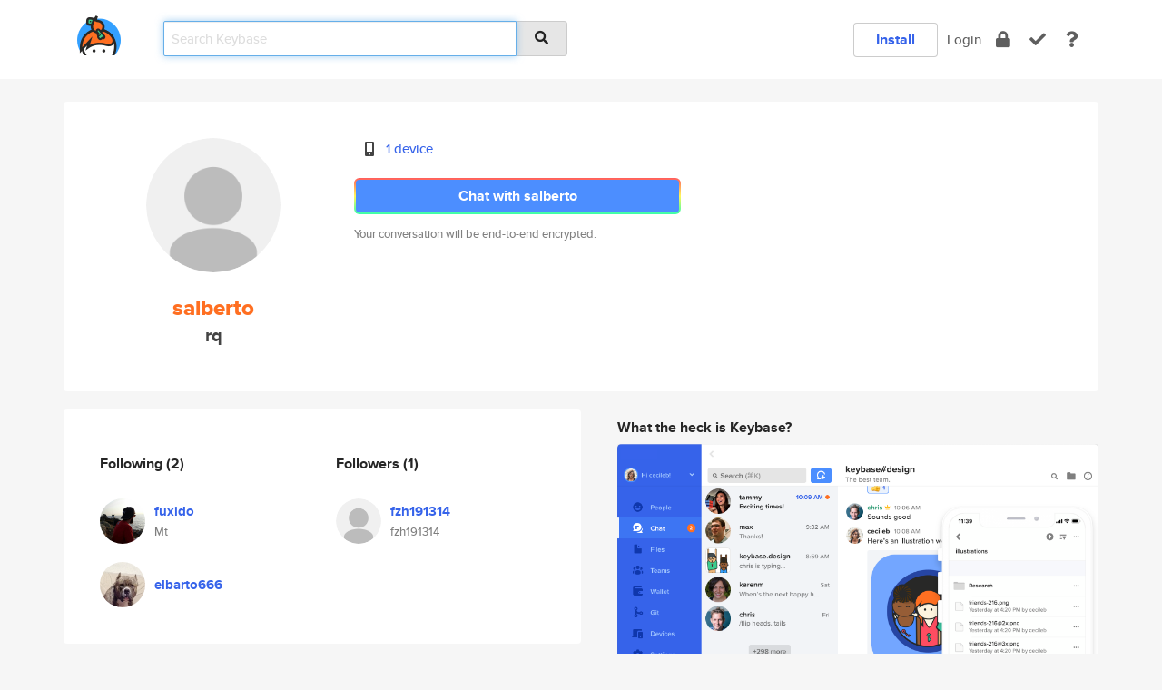

--- FILE ---
content_type: text/html; charset=utf-8
request_url: https://keybase.io/salberto
body_size: 5253
content:
<!DOCTYPE html>
<html id="">

  <!--~~~~~~~~~~~~~~~~~~~~~~~~~~~~~~~~~~~~~~~~~~~~~~~~~~~~~~~~~~~~~~~~~~~~~~~~

                              K E Y   B A S E

                            crypto for everyone

                        because no one we know ever
                      seems to have a public key. :-(

     No Google Analytics or other 3rd party hosted script tags on Keybase.

     And this has the added bonus that we'll never be able to serve ad code.

                                    \o/  \o/
                                  keybase team

  ~~~~~~~~~~~~~~~~~~~~~~~~~~~~~~~~~~~~~~~~~~~~~~~~~~~~~~~~~~~~~~~~~~~~~~~~~-->

  <head>
    <title>salberto (rq) | Keybase</title>
    <meta       name="viewport"    content="width=device-width, initial-scale=1.0, maximum-scale=1.0, user-scalable=no">
    <link       href="/_/brew/_/52e9d104/sitewide-css.css"      rel="stylesheet">
    
    <script type="text/javascript" nonce="e89fba03-e9d8-48dd-b604-3e9b6a470660" src="/_/brew/_/906baaf9/sitewide-js.js"></script>

    <meta    charset="UTF-8" />
    

<meta name="Description" content="salberto (rq) is now on Keybase, an open source app for encryption and cryptography."><meta property="og:description" content="salberto (rq) is now on Keybase, an open source app for encryption and cryptography."><meta name="twitter:title" content="salberto (rq) on Keybase"><meta name="twitter:description" content="salberto (rq) is now on Keybase, an open source app for encryption and cryptography.">

    <script type="text/javascript" nonce="e89fba03-e9d8-48dd-b604-3e9b6a470660">
    window.csrf_token="lgHZIGVjYmQ4MGQ0NjRhYWQwNWE3MDgxZDBmNjVkYjNmYTA4zmlvxBnOAxcEAMDEIKX5CfQtSep/ydNlJjytmaIoHvRx/L8fKwDMVurfQmC5";
    </script>
  </head>

  
  <body id="">
  <div class="run-mode run-mode-prod">
    <div class="grid-monitor"> 
      <input id="url_base" type="hidden" value="https://keybase.io/"/>

        <div id="navbar-top">
          <div class="navbar navbar-fixed-top navbar-default" role="navigation" data-active-tab="">

            <div class="container navbar-container">
              <div class="row">

                <div class="col-xs-2 col-sm-1">
                  <div class="navbar-header">
                    <div class="navbar-brand">
                      <a href="/" aria-label="home">
                        <img src="/images/icons/icon-keybase-logo-48.png" srcset="/images/icons/icon-keybase-logo-48@2x.png 2x" width="48" height="48" />
                      </a>
                    </div>
                    <div class="staging-notice">Keybase Staging Server</div>
                  </div>
                </div>

                <div class="col-xs-10 col-sm-5">
                  <div class="nav-search-wrapper">
                    <div class="input-group form-group">
                      <input type="text" class="form-control auto-focus nav-search-input  " data-focus-priority="0" placeholder="Search Keybase"
                      autocapitalize="off" autocorrect="off" autocomplete="off" spellcheck="false">
                      <span class="input-group-addon"><i class="fas fa-search"></i></span>
                    </div>
                  </div>
                </div>

                <div class="col-xs-12 col-sm-6">    

      <table class="nav navbar-right navbar-buttons pull-right">
        <tr>
        
            <td>
              
              <a href="/download" class="btn btn-secondary">Install</a>
            </td>
            <td><a onclick="return false;" href="#_" class="navbar-link link-login ">Login</a></td>
            <td class="nav-btn "><div class="auto-tooltip" title="Encrypt"><a href="/encrypt" aria-label="encrypt"><i class="fas fa-lock"></i></a></div></td>
            <td class="nav-btn " ><div class="auto-tooltip" title="Verify"><a href="/verify" aria-label="verify"><i class="fas fa-check"></i></a></div></td>
            <td class="hidden-xs nav-btn "   ><div class="auto-tooltip" title="Docs"><a href="http://book.keybase.io" aria-label="docs"><i class="fas fa-question"></i></a></div></td>
          
        </tr>
      </table>
</div>

              </div>
            </div>
          </div>
        </div>



      
    

<div id="autoreset-event-error" class="container alert alert-warning" style="text-align:center; display:none;">
  <span id="autoreset-event-error-msg">  </span>
  <button type="button" class="close"><span id="autoreset-event-error-close">×</span></button>
</div>
<div id="autoreset-event-success" class="container alert alert-success" style="text-align:center; display:none;">
  <span id="autoreset-event-success-msg">  </span>
  <button type="button" class="close"><span id="autoreset-event-success-close">×</span></button>
</div>




      
      <div class="modal modal-primary" id="shared-modal" data-backdrop="static">
      </div>

      
      <div class="content">
        

<input type="hidden" id="is-self-view" value="0">
<div id="page-user">


    <div class="user-header">
    <div class="container">
      <div class="row header-row kb-main-card">
        <div class="col-sm-4 col-lg-3 col-profile-heading">
          
<div class="profile-heading" data-username="salberto" data-uid="d5993fbeb48980feb4a50b6e4697b219">

  <div class="picture user-profile-picture">
    
        <img src="/images/no-photo/placeholder-avatar-180-x-180@2x.png" class="img-circle" width="148" height="148">
      
  </div>


  <div class="full-name ">
    <div class="username ">salberto</div>
    
        rq
      
  </div>
  

  

</div>

        </div>
        <div class="col-sm-8 col-lg-9 col-identity-heading">
          
<div class="identity-heading">

  <div class="visible-xs">
    
<div class="track-action-wrapper">
  

  <span class="btn-gradient"><a href="#_" onclick="return false;" class="btn btn-primary   app-redirector app-redirector-primary" data-app-target="chat/salberto"><span class="hidden-xs">Chat with salberto</span><span class="visible-xs">Start a chat</span></a></span><br/>
  <span class="small">Your conversation will be end-to-end encrypted.</span>

  

</div>

  </div>

  <div class="row">
    <div class="col-sm-7">
        
    

        

  <div class="identity-table">
    
        <div class="it-item">
          <i class="icon-kb-iconfont-identity-devices"></i>
          <a href="/salberto/devices">1 device</a>
        </div>
      
    <div class="clearfix"></div>
  </div>

        
<div class="identity-table">
  

  <div class="clearfix"></div>
</div>

    </div>
    <div class="col-sm-5 col-dropdown">
        

    </div>
  </div>

  

  <div class="hidden-xs">
    
<div class="track-action-wrapper">
  

  <span class="btn-gradient"><a href="#_" onclick="return false;" class="btn btn-primary btn-md app-redirector app-redirector-primary" data-app-target="chat/salberto"><span class="hidden-xs">Chat with salberto</span><span class="visible-xs">Start a chat</span></a></span><br/>
  <span class="small">Your conversation will be end-to-end encrypted.</span>

  

</div>

  </div>

</div>

        </div>
      </div>
    </div>
  </div>

  <div class="user-body">

    <div class="container">
      <div class="row">
        <div class="col-md-6 col-tracking-table">

          

          

<div class="tracking" id="profile-tracking-section">
  
    <div class="row">
      <div class="col-xs-12 kb-main-card">

          <div class="row">
            <div class="col-xs-6 tracking-col">
              <h4>Following <span class="num">(2)</span></h4>
              <table class="follower-table">
                
      <tr data-uid="828df42f216e123770684764f1368f19" class="follower-row">
        <td>
          
              <a href="/fuxido"><img class="img img-circle" src="https://s3.amazonaws.com/keybase_processed_uploads/462a5d1df1c8358838080b0672872105_200_200.jpg" width="50" height="50"></a>
            
        </td>
        <td class="td-follower-info">
          <a href="/fuxido" class="username ">fuxido</a><br/>
          <span class="small">Mt</span>
        </td>
      </tr>
    
      <tr data-uid="473b3a076270f47d0c893bb93cb83119" class="follower-row">
        <td>
          
              <a href="/elbarto666"><img class="img img-circle" src="https://s3.amazonaws.com/keybase_processed_uploads/95d11c9d966a6213900cd894b5d51305_200_200.jpg" width="50" height="50"></a>
            
        </td>
        <td class="td-follower-info">
          <a href="/elbarto666" class="username ">elbarto666</a><br/>
          <span class="small"></span>
        </td>
      </tr>
    

              </table>
            </div>
            <div class="col-xs-6 trackers-col">
              <h4>Followers <span class="num">(1)</span></h4>
              <table class="follower-table">
                
      <tr data-uid="7abbeda3395040e412c76f81842b8f19" class="follower-row">
        <td>
          
              <a href="/fzh191314"><img class="img img-circle" src="/images/no-photo/placeholder-avatar-180-x-180.png" width="50" height="50"></a>
            
        </td>
        <td class="td-follower-info">
          <a href="/fzh191314" class="username ">fzh191314</a><br/>
          <span class="small">fzh191314</span>
        </td>
      </tr>
    

              </table>
            </div>
          </div>
        </div>
      </div>

    

  
      <div class="row row-other-people">
        <div class="col-xs-12 kb-main-card">
          <div class="row">
            <div class="col-xs-12">
              <h4>Browse others <span class="num">(15)</span></h4>
            </div>
            
                <div class="col-xs-6 trackers-col">
                  <table class="follower-table">
                    
      <tr data-uid="74c98e03519da4d1188cbd649ef92419" class="follower-row">
        <td>
          
              <a href="/rkaveland"><img class="img img-circle" src="/images/no-photo/placeholder-avatar-180-x-180.png" width="50" height="50"></a>
            
        </td>
        <td class="td-follower-info">
          <a href="/rkaveland" class="username ">rkaveland</a><br/>
          <span class="small"></span>
        </td>
      </tr>
    

                  </table>
                </div>
              
                <div class="col-xs-6 trackers-col">
                  <table class="follower-table">
                    
      <tr data-uid="749e06d2396c6bcbd7397e0969935619" class="follower-row">
        <td>
          
              <a href="/srossen"><img class="img img-circle" src="https://s3.amazonaws.com/keybase_processed_uploads/fd5cd1914c1823d9a6202cf109b50505_200_200.jpg" width="50" height="50"></a>
            
        </td>
        <td class="td-follower-info">
          <a href="/srossen" class="username ">srossen</a><br/>
          <span class="small">Steve Rossen</span>
        </td>
      </tr>
    

                  </table>
                </div>
              
                <div class="col-xs-6 trackers-col">
                  <table class="follower-table">
                    
      <tr data-uid="745b80e354561878120f3a244d4ba319" class="follower-row">
        <td>
          
              <a href="/abigailkab"><img class="img img-circle" src="/images/no-photo/placeholder-avatar-180-x-180.png" width="50" height="50"></a>
            
        </td>
        <td class="td-follower-info">
          <a href="/abigailkab" class="username ">abigailkab</a><br/>
          <span class="small"></span>
        </td>
      </tr>
    

                  </table>
                </div>
              
                <div class="col-xs-6 trackers-col">
                  <table class="follower-table">
                    
      <tr data-uid="74164abffdd17b7e8f219cabee7d0119" class="follower-row">
        <td>
          
              <a href="/jonathanpm"><img class="img img-circle" src="https://s3.amazonaws.com/keybase_processed_uploads/f36b04c40dff6dead55c35528cc3da05_200_200.jpg" width="50" height="50"></a>
            
        </td>
        <td class="td-follower-info">
          <a href="/jonathanpm" class="username ">jonathanpm</a><br/>
          <span class="small">Jonathan Palash-Mizner</span>
        </td>
      </tr>
    

                  </table>
                </div>
              
                <div class="col-xs-6 trackers-col">
                  <table class="follower-table">
                    
      <tr data-uid="742c216bff7a8f61cc84ec6669e48f19" class="follower-row">
        <td>
          
              <a href="/enmin"><img class="img img-circle" src="/images/no-photo/placeholder-avatar-180-x-180.png" width="50" height="50"></a>
            
        </td>
        <td class="td-follower-info">
          <a href="/enmin" class="username ">enmin</a><br/>
          <span class="small">邵恩悯</span>
        </td>
      </tr>
    

                  </table>
                </div>
              
                <div class="col-xs-6 trackers-col">
                  <table class="follower-table">
                    
      <tr data-uid="74e7f7bb1a1fadf6320c027b976ee219" class="follower-row">
        <td>
          
              <a href="/pasalas"><img class="img img-circle" src="https://s3.amazonaws.com/keybase_processed_uploads/1ea3ced32dea71b118385238891d8a05_200_200.jpg" width="50" height="50"></a>
            
        </td>
        <td class="td-follower-info">
          <a href="/pasalas" class="username ">pasalas</a><br/>
          <span class="small">Patricia Sallas</span>
        </td>
      </tr>
    

                  </table>
                </div>
              
                <div class="col-xs-6 trackers-col">
                  <table class="follower-table">
                    
      <tr data-uid="7472a3ac84a77d0534999c050bbd7219" class="follower-row">
        <td>
          
              <a href="/austin_dibble"><img class="img img-circle" src="/images/no-photo/placeholder-avatar-180-x-180.png" width="50" height="50"></a>
            
        </td>
        <td class="td-follower-info">
          <a href="/austin_dibble" class="username ">austin_dibble</a><br/>
          <span class="small"></span>
        </td>
      </tr>
    

                  </table>
                </div>
              
                <div class="col-xs-6 trackers-col">
                  <table class="follower-table">
                    
      <tr data-uid="74f67300da6143b951b33373e9372019" class="follower-row">
        <td>
          
              <a href="/fabean"><img class="img img-circle" src="https://s3.amazonaws.com/keybase_processed_uploads/d9ca0b73b69ce75b238ecf25a0306f05_200_200_square_200.jpeg" width="50" height="50"></a>
            
        </td>
        <td class="td-follower-info">
          <a href="/fabean" class="username ">fabean</a><br/>
          <span class="small">Josh Fabean</span>
        </td>
      </tr>
    

                  </table>
                </div>
              
                <div class="col-xs-6 trackers-col">
                  <table class="follower-table">
                    
      <tr data-uid="74d2ef973c812735cb9c65c02fbefd19" class="follower-row">
        <td>
          
              <a href="/zrerkkil"><img class="img img-circle" src="/images/no-photo/placeholder-avatar-180-x-180.png" width="50" height="50"></a>
            
        </td>
        <td class="td-follower-info">
          <a href="/zrerkkil" class="username ">zrerkkil</a><br/>
          <span class="small">Zach Erkkila</span>
        </td>
      </tr>
    

                  </table>
                </div>
              
                <div class="col-xs-6 trackers-col">
                  <table class="follower-table">
                    
      <tr data-uid="740bcc0a8d0bcf77d14906a425af7619" class="follower-row">
        <td>
          
              <a href="/akaplunov"><img class="img img-circle" src="https://s3.amazonaws.com/keybase_processed_uploads/38801f6995d3ddb014a9fb0db9524205_200_200.jpg" width="50" height="50"></a>
            
        </td>
        <td class="td-follower-info">
          <a href="/akaplunov" class="username ">akaplunov</a><br/>
          <span class="small">Alex Kaplunov</span>
        </td>
      </tr>
    

                  </table>
                </div>
              
                <div class="col-xs-6 trackers-col">
                  <table class="follower-table">
                    
      <tr data-uid="74be42c230011b8db09942a7c9b9c019" class="follower-row">
        <td>
          
              <a href="/thomasz"><img class="img img-circle" src="https://s3.amazonaws.com/keybase_processed_uploads/7d54905a3b75bb56a3ad9bc8c270b005_200_200_square_200.png" width="50" height="50"></a>
            
        </td>
        <td class="td-follower-info">
          <a href="/thomasz" class="username ">thomasz</a><br/>
          <span class="small">Thomas Zell</span>
        </td>
      </tr>
    

                  </table>
                </div>
              
                <div class="col-xs-6 trackers-col">
                  <table class="follower-table">
                    
      <tr data-uid="748f40e60bc6070f7c229139db4bbb19" class="follower-row">
        <td>
          
              <a href="/nodenada"><img class="img img-circle" src="/images/no-photo/placeholder-avatar-180-x-180.png" width="50" height="50"></a>
            
        </td>
        <td class="td-follower-info">
          <a href="/nodenada" class="username ">nodenada</a><br/>
          <span class="small"></span>
        </td>
      </tr>
    

                  </table>
                </div>
              
                <div class="col-xs-6 trackers-col">
                  <table class="follower-table">
                    
      <tr data-uid="74822aca106718b45c617145d0147d19" class="follower-row">
        <td>
          
              <a href="/kaezhdyushsava"><img class="img img-circle" src="https://s3.amazonaws.com/keybase_processed_uploads/2c5243cbffb3b634123c06c9acf54e05_200_200.jpg" width="50" height="50"></a>
            
        </td>
        <td class="td-follower-info">
          <a href="/kaezhdyushsava" class="username ">kaezhdyushsava</a><br/>
          <span class="small">Knyazhnina Akulina</span>
        </td>
      </tr>
    

                  </table>
                </div>
              
                <div class="col-xs-6 trackers-col">
                  <table class="follower-table">
                    
      <tr data-uid="74679c3b9dcb71a8abb68efd60727100" class="follower-row">
        <td>
          
              <a href="/toddthille"><img class="img img-circle" src="https://s3.amazonaws.com/keybase_processed_uploads/a10252e15605ff9b0860d167d92b6a05_200_200.jpeg" width="50" height="50"></a>
            
        </td>
        <td class="td-follower-info">
          <a href="/toddthille" class="username ">toddthille</a><br/>
          <span class="small">Todd Thille</span>
        </td>
      </tr>
    

                  </table>
                </div>
              
                <div class="col-xs-6 trackers-col">
                  <table class="follower-table">
                    
      <tr data-uid="74f98f52e8ea49c4c6e8bd6785057719" class="follower-row">
        <td>
          
              <a href="/heathermaughan"><img class="img img-circle" src="/images/no-photo/placeholder-avatar-180-x-180.png" width="50" height="50"></a>
            
        </td>
        <td class="td-follower-info">
          <a href="/heathermaughan" class="username ">heathermaughan</a><br/>
          <span class="small">Heather Maughan</span>
        </td>
      </tr>
    

                  </table>
                </div>
              
          </div>
        </div>
      </div>
    
</div>


        </div>
        <div class="col-md-6 col-stuff kb-sub-card">
          

<div class="command-line-examples hidden-xs">
  
      <h4>What the heck is Keybase?</h4>
    
  <img id="screenshot1" class="img img-responsive" src="/images/screenshots/keybase-nav-v2.png" width="1550" height="1103">
  <p style="text-align:center;margin-top:30px;"></p>

    <center style="margin-bottom:30px;">
      
    <div class="install-badge">
      <a
        href="#_"
        data-use-direct="true"
        data-target="https://prerelease.keybase.io/Keybase.dmg"
        data-platform="macOS"
        data-context="user-stuff-col"
        class="install-link"
      >
        <img
          srcset="/images/badges/install-badge-macos-168-56.png, /images/badges/install-badge-macos-168-56@2x.png 2x, /images/badges/install-badge-macos-168-56@3x.png 3x"
          src="/images/badges/install-badge-macos-168-56@3x.png"
          width="168"
          height="56"
        >
      </a>

      
    </div>
  

    </center>

  
      <h3 id="keybase-is-an-open-source-app">Keybase is an open source app</h3>
<p>Keybase comes with everything you need to manage your identity,
create secure chats, and share files privately. It&#39;s free.</p>
<p>It&#39;s fun too.</p>
<p>Over 100,000 people have joined Keybase so far to prove their identities, and it&#39;s growing rapidly.</p>

    



</div>

        </div>
      </div>
    </div>
  </div>

</div>

      </div>

      <div class="footer">
  
      <div class="container hidden-xs">
        <div class="row">
          <div class="col-xs-12 col-sm-6 col-md-5 col-lg-4">
            <img src="/images/walkthrough/footprints_transp.png"  class="img-responsive" width="1000" height="272">
          </div>
        </div>
      </div>
    

<div class="container text-center hidden-xs">
  <div>

    <small>
      Keybase, 2026
    | Available within Tor at <strong>http://keybase5wmilwokqirssclfnsqrjdsi7jdir5wy7y7iu3tanwmtp6oid.onion</strong><br/><br/>

    </small>

      <a href="/download">install Keybase</a>
      | <a href="/blog">read our blog</a>
      | <a href="/docs">documentation</a>
      | <a href="/docs/bug_reporting">bug reporting</a>
      | <a href="/docs/secadv">security advisories</a>
      <br><a href="/docs/terms">terms</a>
      &amp; <a href="/docs/privacypolicy">privacy</a>
      &amp; <a href="/docs/california-ccpa">california ccpa</a>
      &amp; <a href="/docs/acceptable-use-policy">acceptable use</a><br>
        <a href="/jobs">jobs @ keybase</a>
    </div>
  </div>
</div>
<div class="container text-center visible-xs" id="mobile-footer" style="padding:20px 0">

  

  <div style="margin-bottom:20px">
    <a href="https://github.com/keybase/client/issues" rel="noopener noreferrer">Please send us feedback &amp; bug reports</a>.
  </div>
  Keybase, 2026
    | <a href="/blog">read our blog</a>
    <br><a href="/docs/terms">terms</a>
    &amp; <a href="/docs/privacypolicy">privacy</a>
    &amp; <a href="/docs/secadv">security advisories</a>
    &amp; <a href="/docs/california-ccpa">california ccpa</a>
    &amp; <a href="/docs/acceptable-use-policy">acceptable use</a>
  </div>
</div>


    </div>
  </div>
  <script type="text/javascript" nonce="e89fba03-e9d8-48dd-b604-3e9b6a470660">
    window.session = new Session()
    window.run_mode = "prod";
  </script>
  </body>
</html>
